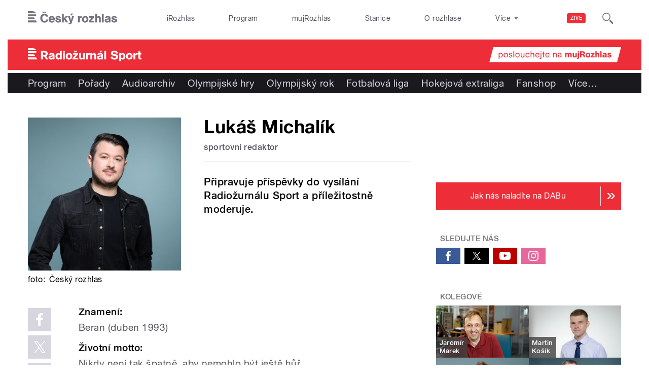

--- FILE ---
content_type: application/x-javascript
request_url: https://sport.rozhlas.cz/sites/default/files/advagg_js/js__BdnaGTgXJ9dMaiot7EYCGjVWCu4IphjGk8Hgx_hgV1U___-iJbjqxKqYrPVMTmCqSubn30Dex8xnwwDS-V1f9Q9c__AepQsBqnHDPvQeQBqKz8sYxuo4xvF_O8XMyFGOCqO4k.js
body_size: 4805
content:
/* Source and licensing information for the line(s) below can be found at https://sport.rozhlas.cz/sites/all/modules/modified-contrib/photoswipe/js/photoswipe.jquery.js. */
(function($,Drupal,PhotoSwipe,PhotoSwipeUI_Default){Drupal.behaviors.photoswipe={photoSwipeOptions:{},galleries:[],attach:function(context,settings){this.photoSwipeOptions=settings.photoswipe?settings.photoswipe.options:{};var $galleries=$('.photoswipe-gallery',context);if($galleries.length)$galleries.each(function(index){var $gallery=$(this);$gallery.attr('data-pswp-uid',index+1);$gallery.on('click',Drupal.behaviors.photoswipe.onThumbnailsClick)});var $assetImages=$('a.photoswipe',context).filter(function(elem){return $(this).closest('.asset-type-image').length});if($assetImages.length)$assetImages.each(function(index){$imageLink=$(this);$imageLink.on('click',Drupal.behaviors.photoswipe.onAssetThumbnailsClick)});var $imagesWithoutGalleries=$('a.photoswipe',context).filter(function(elem){return!$(this).parents('.photoswipe-gallery').length&&!$(this).parents('.asset-type-image').length});if($imagesWithoutGalleries.length)$imagesWithoutGalleries.each(function(index){$imageLink=$(this);$imageLink.wrap('<span class="photoswipe-gallery"></span>');var $gallery=$imageLink.parent();$gallery.attr('data-pswp-uid',index+1);$gallery.on('click',Drupal.behaviors.photoswipe.onThumbnailsClick);$galleries.push($gallery)});var hashData=this.parseHash();if(hashData.pid>0&&hashData.gid>0)this.openPhotoSwipe(hashData.pid-1,$($galleries[hashData.gid-1]))},onThumbnailsClick:function(e){e=e||window.event;e.preventDefault?e.preventDefault():e.returnValue=false;var $clickedGallery=$(this),eTarget=e.target||e.srcElement,$eTarget=$(eTarget),clickedListItem=$eTarget.closest('.photoswipe');if(!clickedListItem)return;index=$clickedGallery.find('.photoswipe').index(clickedListItem);if(index>=0)Drupal.behaviors.photoswipe.openPhotoSwipe(index,$clickedGallery);return false},openPhotoSwipe:function(index,galleryElement,options){var pswpElement=$('.pswp')[0];options=options||Drupal.behaviors.photoswipe.photoSwipeOptions;var images=galleryElement.find('a.photoswipe'),items=this.prepareGalleryItems(images);options.index=index;options.galleryUID=galleryElement.data('pswp-uid');var gallery=new PhotoSwipe(pswpElement,PhotoSwipeUI_Default,items,options);gallery.init();this.galleries.push(gallery)},onAssetThumbnailsClick:function(e){var $clickedImage=$(this);index=$(document).find('.asset-type-image .photoswipe').index($clickedImage);if(index>=0)Drupal.behaviors.photoswipe.openAssetPhotoSwipe(index);return false},openAssetPhotoSwipe:function(index,options){var pswpElement=$('.pswp')[0];options=options||Drupal.behaviors.photoswipe.photoSwipeOptions;var images=$(document).find('.asset-type-image a.photoswipe'),items=this.prepareGalleryItems(images);options.index=index;options.galleryUID="asset";var gallery=new PhotoSwipe(pswpElement,PhotoSwipeUI_Default,items,options);gallery.init();this.galleries.push(gallery)},prepareGalleryItems:function(images){var items=[];images.each(function(index){var $image=$(this),size=$image.data('size')?$image.data('size').split('x'):['',''];items.push({src:$image.attr('href'),w:size[0],h:size[1],title:$image.data('overlay-title')})});return items},parseHash:function(){var hash=window.location.hash.substring(1),params={};if(hash.length<5)return params;var vars=hash.split('&');for(var i=0;i<vars.length;i++){if(!vars[i])continue;var pair=vars[i].split('=');if(pair.length<2)continue;params[pair[0]]=pair[1]};if(params.gid)params.gid=parseInt(params.gid,10);if(!params.hasOwnProperty('pid'))return params;params.pid=parseInt(params.pid,10);return params}}})(jQuery,Drupal,PhotoSwipe,PhotoSwipeUI_Default);;
/* Source and licensing information for the above line(s) can be found at https://sport.rozhlas.cz/sites/all/modules/modified-contrib/photoswipe/js/photoswipe.jquery.js. */
(function ($) {

  Drupal.behaviors.b_099eBehavior = {
    attach: function (context, settings) {

      // document.addEventListener('DOMContentLoaded', function () {
      window.addEventListener('load', function() {
        const carousels = document.querySelectorAll('.b-099e');
        if (carousels.length === 0) {
          return;
        }
        carousels.forEach((carousel) => {
          const items = carousel.querySelectorAll('.b-099e__list-item');
          const dotsList = carousel.querySelector('.b-099e__dots-list');
          const list = carousel.querySelector('.b-099e__list');

          if (!dotsList || !list || items.length === 0) {
            return;
          }
          let currentIndex = 0;
          let intervalId;
          let isTransitioning = false;
          // je karusel vertikalni?
          const isVertical = carousel.classList.contains('vertical');
          // nastavi vysku kontejneru dle vysky jednoho itemu, pokud je karusel vertikalni
          function adjustCarouselHeight() {
            if (isVertical && items.length > 0) {
              const itemHeight = items[0].offsetHeight;
              list.style.height = `${itemHeight}px`;
            }
          }
          // vytvoreni tecek na zaklade poctu polozek
          items.forEach((item, index) => {
            const dot = document.createElement('li');
            dot.className = 'b-099e__dots-list-item';
            dot.dataset.index = index;
            dot.addEventListener('click', () => {
              if (!isTransitioning && index !== currentIndex) {
                jumpToSlide(index);
                resetInterval();
              }
            });
            dotsList.appendChild(dot);
          });
          const dots = dotsList.querySelectorAll('.b-099e__dots-list-item');
          // nastaveni prvni tecky jako aktivni
          dots[0].classList.add('active');
          // funkce pro prepnuti na konkretni slide
          function jumpToSlide(index) {
            if (isTransitioning) return;
            isTransitioning = true;
            dots[currentIndex].classList.remove('active');
            dots[index].classList.add('active');
            const transformValue = isVertical ? `translateY(-${index * 100}%)` : `translateX(-${index * 100}%)`;
            list.style.transition = 'transform 0.5s ease';
            list.style.transform = transformValue;
            currentIndex = index;
            setTimeout(() => {
              isTransitioning = false;
            }, 500);
          }
          // funkce pro automaticke prepinani
          function autoSlide() {
            const nextIndex = (currentIndex + 1) % items.length;
            const transformValue = isVertical ? `translateY(-${nextIndex * 100}%)` : `translateX(-${nextIndex * 100}%)`;
            jumpToSlide(nextIndex);
          }
          // nastaveni automatickeho prepinani kazdych 5 sekund
          function startInterval() {
            intervalId = setInterval(autoSlide, 5000);
          }
          function resetInterval() {
            clearInterval(intervalId);
            startInterval();
          }
          // inicializace
          adjustCarouselHeight(); // ujistit se, ze vyska je spravne nastavena pri nacteni
          startInterval();
          // nastavi vysku kontejneru pri zmene velikosti okna
          window.addEventListener('resize', adjustCarouselHeight);
        });
      });


    }
  };

})(jQuery);
;/**/
(function(factory){if(typeof define==="function"&&define.amd){define(["jquery"],function($){return factory($)})}else if(typeof module==="object"&&typeof module.exports==="object"){exports=factory(require("jquery"))}else{factory(jQuery)}})(function($){$.easing.jswing=$.easing.swing;var pow=Math.pow,sqrt=Math.sqrt,sin=Math.sin,cos=Math.cos,PI=Math.PI,c1=1.70158,c2=c1*1.525,c3=c1+1,c4=2*PI/3,c5=2*PI/4.5;function bounceOut(x){var n1=7.5625,d1=2.75;if(x<1/d1){return n1*x*x}else if(x<2/d1){return n1*(x-=1.5/d1)*x+.75}else if(x<2.5/d1){return n1*(x-=2.25/d1)*x+.9375}else{return n1*(x-=2.625/d1)*x+.984375}}$.extend($.easing,{def:"easeOutQuad",swing:function(x){return $.easing[$.easing.def](x)},easeInQuad:function(x){return x*x},easeOutQuad:function(x){return 1-(1-x)*(1-x)},easeInOutQuad:function(x){return x<.5?2*x*x:1-pow(-2*x+2,2)/2},easeInCubic:function(x){return x*x*x},easeOutCubic:function(x){return 1-pow(1-x,3)},easeInOutCubic:function(x){return x<.5?4*x*x*x:1-pow(-2*x+2,3)/2},easeInQuart:function(x){return x*x*x*x},easeOutQuart:function(x){return 1-pow(1-x,4)},easeInOutQuart:function(x){return x<.5?8*x*x*x*x:1-pow(-2*x+2,4)/2},easeInQuint:function(x){return x*x*x*x*x},easeOutQuint:function(x){return 1-pow(1-x,5)},easeInOutQuint:function(x){return x<.5?16*x*x*x*x*x:1-pow(-2*x+2,5)/2},easeInSine:function(x){return 1-cos(x*PI/2)},easeOutSine:function(x){return sin(x*PI/2)},easeInOutSine:function(x){return-(cos(PI*x)-1)/2},easeInExpo:function(x){return x===0?0:pow(2,10*x-10)},easeOutExpo:function(x){return x===1?1:1-pow(2,-10*x)},easeInOutExpo:function(x){return x===0?0:x===1?1:x<.5?pow(2,20*x-10)/2:(2-pow(2,-20*x+10))/2},easeInCirc:function(x){return 1-sqrt(1-pow(x,2))},easeOutCirc:function(x){return sqrt(1-pow(x-1,2))},easeInOutCirc:function(x){return x<.5?(1-sqrt(1-pow(2*x,2)))/2:(sqrt(1-pow(-2*x+2,2))+1)/2},easeInElastic:function(x){return x===0?0:x===1?1:-pow(2,10*x-10)*sin((x*10-10.75)*c4)},easeOutElastic:function(x){return x===0?0:x===1?1:pow(2,-10*x)*sin((x*10-.75)*c4)+1},easeInOutElastic:function(x){return x===0?0:x===1?1:x<.5?-(pow(2,20*x-10)*sin((20*x-11.125)*c5))/2:pow(2,-20*x+10)*sin((20*x-11.125)*c5)/2+1},easeInBack:function(x){return c3*x*x*x-c1*x*x},easeOutBack:function(x){return 1+c3*pow(x-1,3)+c1*pow(x-1,2)},easeInOutBack:function(x){return x<.5?pow(2*x,2)*((c2+1)*2*x-c2)/2:(pow(2*x-2,2)*((c2+1)*(x*2-2)+c2)+2)/2},easeInBounce:function(x){return 1-bounceOut(1-x)},easeOutBounce:bounceOut,easeInOutBounce:function(x){return x<.5?(1-bounceOut(1-2*x))/2:(1+bounceOut(2*x-1))/2}})});
;/**/
/* Source and licensing information for the line(s) below can be found at https://sport.rozhlas.cz/sites/all/themes/custom/e7/js/sport/cro_sport.js. */
(function($){var $bodySport=$('body.sport:not(.page-player-embed)'),$bodySportHp=$('body.sport.page-sport-hp'),$bodyEmbed=$('body.sport.page-player-embed');if($bodySportHp.length>0||$bodyEmbed.length>0)$(function(){var $buttonPlayLive=$('.button-play--launcher-live-sport');$buttonPlayLive.bind('click',function(){if(typeof croSportPlayerEl!=='undefined'&&croSportPlayerEl!==null)croSportPlayerEl.PlayNoPause();return false})});if($bodySportHp.length>0){$(function(){$('.page > header').attr('id','sport-header');$('.page > .main').attr('id','sport-main')});$(function(){var $b015El=$('.b-015'),$visualImageEl=$('.header__visual-image'),$visualImageLegalEl=$visualImageEl.find('.header__visual-image-legal'),b015ElHeight=$b015El.outerHeight(),visualImageElHeight=$visualImageEl.outerHeight(),visualImageElOffset=$visualImageEl.offset().top,scrollTop=0,invisible=false
function invisibleEl(){$visualImageLegalEl.addClass('invisible');invisible=true}
function visibleEl(){$visualImageLegalEl.removeClass('invisible');invisible=false};$(window).bind('scroll',function(){scrollTop=$(window).scrollTop();visualImageElOffset=$visualImageEl.offset().top;if((scrollTop>=visualImageElOffset+visualImageElHeight-b015ElHeight)&&!invisible){invisibleEl()}else if((scrollTop<visualImageElOffset+visualImageElHeight-b015ElHeight)&&invisible)visibleEl()}).scroll();$(window).bind('resize',function reset(){visibleEl();b015ElHeight=$b015El.outerHeight();visualImageElHeight=$visualImageEl.outerHeight();visualImageElOffset=$visualImageEl.offset().top;$(window).scroll()})});$(function(){var $adEl=$('.header__visual-block--ad'),$adElChildLink=$adEl.find('.b-099d__image-link');if($adElChildLink.length>0)$adEl.addClass('header__visual-block--ad-link')})};if($bodySport.length>0){$(function(){var $page=$('html, body'),$link=$('a.page-scroll');$link.bind('click',function(){var $anchor=$(this);$page.on("scroll mousedown wheel DOMMouseScroll mousewheel keyup touchmove",function(){$page.stop()});$page.stop().animate({scrollTop:$($anchor.attr('href')).offset().top},1500,'easeInOutExpo',function(){$page.off("scroll mousedown wheel DOMMouseScroll mousewheel keyup touchmove")});return false})})}else if($bodyEmbed.length>0);})(jQuery);;
/* Source and licensing information for the above line(s) can be found at https://sport.rozhlas.cz/sites/all/themes/custom/e7/js/sport/cro_sport.js. */
/* Source and licensing information for the line(s) below can be found at https://sport.rozhlas.cz/sites/all/themes/custom/e7/js/cro_stickynav.js. */
(function($){var $body=$('body');if($body.length>0&&($body.hasClass('junior')||$body.hasClass('pohoda')||$body.hasClass('sport')))$(function(){var $el=$('.b-015'),elHeight=$el.outerHeight(),elMarginBottom=parseInt($el.css('marginBottom')),elOffset=$el.offset().top,elLastOffset=elOffset,scrollTop=0,lastScrollTop=0,scrolled=false,scrollCheckInterval=250,delayHeightMultiplier=1e3,delayHeight=scrollTop+delayHeightMultiplier,fixedPos=false
function scrollDirection(scrollTop){var scrollDir=Math.sign(scrollTop-lastScrollTop);return(scrollDir<0?'up':'down')}
function scrollClass(){var scrollDir=scrollDirection(scrollTop);lastScrollTop=scrollTop;$el.toggleClass('scrolled-up',scrollDir==='up');$el.toggleClass('scrolled-down',scrollDir==='down')}
function fixedPosition(){$el.addClass('fixed');fixedPos=true}
function defaultPosition(){$el.removeClass('fixed');fixedPos=false};$(window).bind('scroll',function(){scrolled=true;scrollTop=$(window).scrollTop();elOffset=$el.offset().top;if(elOffset!=elLastOffset&&!fixedPos)elLastOffset=elOffset;if((scrollTop>=elLastOffset)&&!fixedPos){fixedPosition()}else if((scrollTop<elLastOffset)&&fixedPos)defaultPosition();if($el.hasClass('scrolled-up')){$el.removeClass('delayed');delayHeight=scrollTop+delayHeightMultiplier}else if(scrollTop>=delayHeight)$el.addClass('delayed')}).scroll();setInterval(function scrollChecker(){if(scrolled){scrollClass();scrolled=false}},scrollCheckInterval);$(window).bind('resize',function reset(){defaultPosition();elHeight=$el.outerHeight();elOffset=$el.offset().top;delayHeight=scrollTop+delayHeightMultiplier;$(window).scroll()})})})(jQuery);;
/* Source and licensing information for the above line(s) can be found at https://sport.rozhlas.cz/sites/all/themes/custom/e7/js/cro_stickynav.js. */
/* Source and licensing information for the line(s) below can be found at https://sport.rozhlas.cz/sites/all/modules/custom/cro_autoplay/js/cro_autoplay.js. */
(function($){Drupal.behaviors.playAudio={attach:function(context,settings){$('.button-play',context).attr('href',function(i,h){return h+'#player=on'});$('.button-listaction--play',context).attr('href',function(i,h){return h+'#player=on'});$(".audio-serial-player .cro-playlist-el-title",context).mousedown(function(){if($(this).html().indexOf('Přehrát celý seriál')>=0)window.sm2BarPlayers[0].actions.play()});$(".audio-serial-player .cro-playlist-el-title",context).mouseover(function(){if($(this).html().indexOf('Přehrát celý seriál')>=0){$(this).css('cursor','pointer')}else $(this).css('cursor','auto')});$(window).load(function(){if($('.sm2-bar-ui',context).length>0)if(window.location.hash.indexOf('player=on')>=0||window.location.href.indexOf('player=on')>=0){window.sm2BarPlayers[0].actions.play();if(document.getElementById('repeat')!==null)$('html, body').animate({scrollTop:$('#repeat').offset().top},1e3)}})}}})(jQuery);;
/* Source and licensing information for the above line(s) can be found at https://sport.rozhlas.cz/sites/all/modules/custom/cro_autoplay/js/cro_autoplay.js. */
